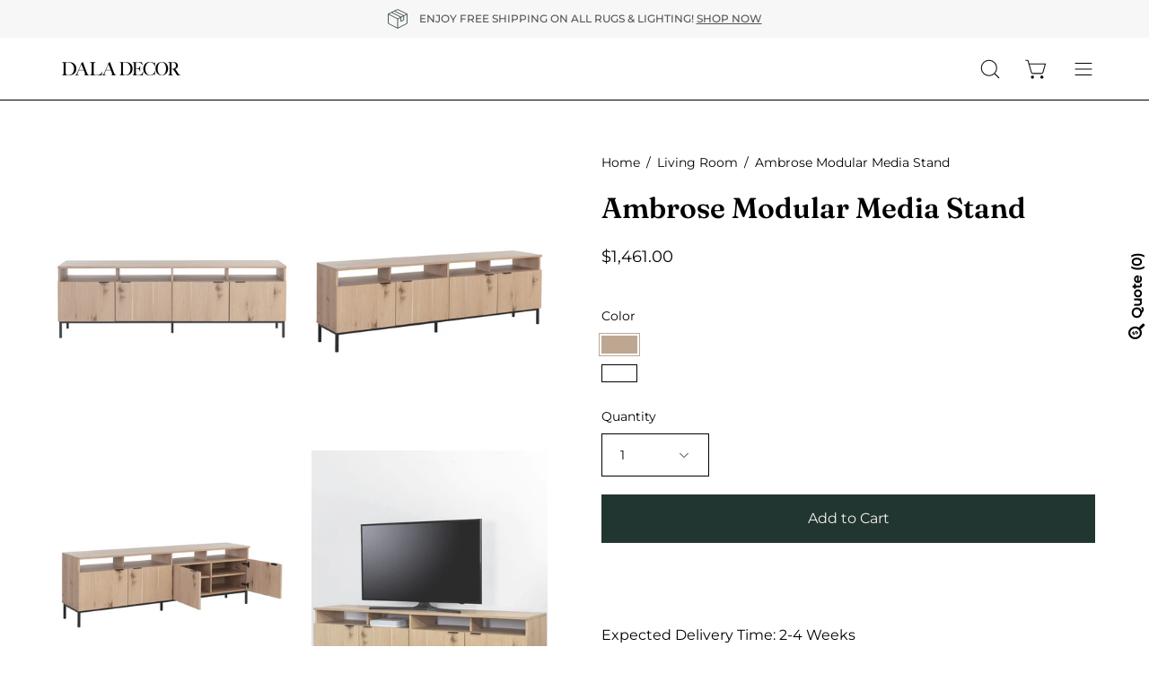

--- FILE ---
content_type: text/html; charset=utf-8
request_url: https://www.daladecor.com/recommendations/products?section_id=template--16127480397926__related&limit=6&product_id=6743889707110
body_size: 4180
content:
<div id="shopify-section-template--16127480397926__related" class="shopify-section"><style data-shopify>#RelatedProducts--template--16127480397926__related {
    --PT: 44px;
    --PB: 44px;
  }</style><section
  id="RelatedProducts--template--16127480397926__related"
  data-section-type="related-products"
  data-section-id="template--16127480397926__related"
  data-product-id="6743889707110"
  data-limit="6"
  data-columns="3">

  <div class="related-products section-padding" data-related-products><div class="wrapper"><div class="section__header featured-collection__top">
              <h2 class="section__heading h3"
                
                  data-aos="fade-up"
                  data-aos-delay="150"
                  data-aos-anchor="#RelatedProducts--template--16127480397926__related">You May Also Like</h2></div><div class="carousel__container">
            <div class="carousel carousel--inactive carousel--mobile"
              data-slider
              data-slider-id="slider--template--16127480397926__related"><div class="product-grid-item  carousel__item one-third mobile--one-whole grid-item--tablet-even"
   data-slide
  data-product-block
  data-product-id="4975287435366">
  <div class="product-grid-item__inner"><div class="product-grid-item__image" data-product-media-container><div class="product__media__outer">
        <div class="product__media__inner">
          <div class="product__media__container product__media__container--landscape" style="--aspect-ratio: 1.25;">
            <a class="product__media__holder"
              href="/products/ambrose-modular-bookcase-small?pr_prod_strat=e5_desc&pr_rec_id=50f4b9cad&pr_rec_pid=4975287435366&pr_ref_pid=6743889707110&pr_seq=uniform"
              aria-label="Ambrose Modular Bookcase - Small"
              data-grid-link
              
                data-aos="zoom-out"
                data-aos-easing="ease"
                data-aos-duration="1000"
                
                  data-aos-anchor="#RelatedProducts--template--16127480397926__related"
                
                data-aos-delay="0"
              
               ><div class="product__media__image product__media__image--hover-slide-in lazy-image" style="background-image: url(//www.daladecor.com/cdn/shop/products/107645_1x1.jpg?v=1606212876);" data-product-media-featured>
<div class="background-size-cover lazyload product__media product__media--featured-visible"
      style="background-position: center center;"
      role="img"
      aria-label="Ambrose Modular Bookcase - Small - Champagne Gold - Cream (4975287435366)"
      data-bgset="//www.daladecor.com/cdn/shop/products/107645.jpg?v=1606212876&width=180 180w 144h,
  //www.daladecor.com/cdn/shop/products/107645.jpg?v=1606212876&width=360 360w 288h,
  //www.daladecor.com/cdn/shop/products/107645.jpg?v=1606212876&width=540 540w 432h,
  //www.daladecor.com/cdn/shop/products/107645.jpg?v=1606212876&width=720 720w 576h,
  //www.daladecor.com/cdn/shop/products/107645.jpg?v=1606212876&width=900 900w 720h,
  
  
  
  
  
  
  
  
  
  
  
  
  
  //www.daladecor.com/cdn/shop/products/107645.jpg?v=1606212876&width=1000
  1000w 800h"
      
        data-aspectratio="1.25"
        data-sizes="auto"
      
      data-product-image
                    data-grid-image=""
                    data-grid-image-target=""
                    data-grid-image-target-default="">
    </div>

    <noscript>
      <div class="no-js-image product__media product__media--featured-visible"
        ><img src="//www.daladecor.com/cdn/shop/products/107645.jpg?v=1606212876&amp;width=1000" alt="Ambrose Modular Bookcase - Small - Champagne Gold - Cream (4975287435366)" srcset="//www.daladecor.com/cdn/shop/products/107645.jpg?v=1606212876&amp;width=352 352w, //www.daladecor.com/cdn/shop/products/107645.jpg?v=1606212876&amp;width=832 832w, //www.daladecor.com/cdn/shop/products/107645.jpg?v=1606212876&amp;width=1000 1000w" width="1000" height="800" class="img-object-cover"></div>
    </noscript><span class="visually-hidden">Ambrose Modular Bookcase - Small - Champagne Gold - Cream (4975287435366)</span>
                </div><div class="product__media__hover product__media__hover--slide-in lazy-image"
                  style="background-image: url(//www.daladecor.com/cdn/shop/products/107645_1_1x1.jpg?v=1606212876);"
                  >
<div class="background-size-cover lazyload product__media__hover-img product__media__hover-img--visible product__media"
      style="background-position: center center;"
      role="img"
      aria-label="Ambrose Modular Bookcase - Small - Champagne Gold - Cream (4975287435366)"
      data-bgset="//www.daladecor.com/cdn/shop/products/107645_1.jpg?v=1606212876&width=180 180w 144h,
  //www.daladecor.com/cdn/shop/products/107645_1.jpg?v=1606212876&width=360 360w 288h,
  //www.daladecor.com/cdn/shop/products/107645_1.jpg?v=1606212876&width=540 540w 432h,
  //www.daladecor.com/cdn/shop/products/107645_1.jpg?v=1606212876&width=720 720w 576h,
  //www.daladecor.com/cdn/shop/products/107645_1.jpg?v=1606212876&width=900 900w 720h,
  
  
  
  
  
  
  
  
  
  
  
  
  
  //www.daladecor.com/cdn/shop/products/107645_1.jpg?v=1606212876&width=1000
  1000w 800h"
      
        data-aspectratio="1.25"
        data-sizes="auto"
      
      data-product-image-hover>
    </div>

    <noscript>
      <div class="no-js-image product__media__hover-img product__media__hover-img--visible product__media"
        ><img src="//www.daladecor.com/cdn/shop/products/107645_1.jpg?v=1606212876&amp;width=1000" alt="Ambrose Modular Bookcase - Small - Champagne Gold - Cream (4975287435366)" srcset="//www.daladecor.com/cdn/shop/products/107645_1.jpg?v=1606212876&amp;width=352 352w, //www.daladecor.com/cdn/shop/products/107645_1.jpg?v=1606212876&amp;width=832 832w, //www.daladecor.com/cdn/shop/products/107645_1.jpg?v=1606212876&amp;width=1000 1000w" width="1000" height="800" class="img-object-cover"></div>
    </noscript><noscript>
                    <div class="product__media__hover-img product__media" style="background-image: url(//www.daladecor.com/cdn/shop/products/107645_1_600x.jpg?v=1606212876)"></div>
                  </noscript>
                </div></a>
</div>
        </div>
            

<div class="ify-hide ify-quote-group ify-quote-group-4975287435366" data-targetid="4975287435366" data-targethandle="ambrose-modular-bookcase-small">
<button type="button" class="storeify-quote-btn-trigger-popup btn button button--primary ify-button-code" data-product="ambrose-modular-bookcase-small">Add to Quote</button>

<script id="ify_script_item_4975287435366">
    var storeifyRequestaquote = storeifyRequestaquote || {};
    storeifyRequestaquote.productdata = storeifyRequestaquote.productdata || {};
    storeifyRequestaquote.productdata['4975287435366'] = {"id":4975287435366,"title":"Ambrose Modular Bookcase - Small","handle":"ambrose-modular-bookcase-small","available":true,"vendor":"Sunpan","type":"Bookcase","tags":["bookcase"],"price":191000};
    storeifyRequestaquote.collections = storeifyRequestaquote.collections || {};
    storeifyRequestaquote.collections['4975287435366'] = [276409712742];
</script>
</div>
      </div>
    </div><div class="product-grid-item__info"
      
        data-aos="fade"
        
          data-aos-anchor="#RelatedProducts--template--16127480397926__related"
        
        data-aos-delay="0"
      >
        <a class="product-grid-item__title" href="/products/ambrose-modular-bookcase-small?pr_prod_strat=e5_desc&pr_rec_id=50f4b9cad&pr_rec_pid=4975287435366&pr_ref_pid=6743889707110&pr_seq=uniform" aria-label="Ambrose Modular Bookcase - Small" data-grid-link>Ambrose Modular Bookcase - Small</a>
<a class="product-grid-item__price ify-item-price price" href="/products/ambrose-modular-bookcase-small?pr_prod_strat=e5_desc&pr_rec_id=50f4b9cad&pr_rec_pid=4975287435366&pr_ref_pid=6743889707110&pr_seq=uniform" data-grid-link>$1,910.00</a>
</div>
  </div>


<div class="ify-hide ify-quote-group ify-quote-group-4975287435366" data-targetid="4975287435366" data-targethandle="ambrose-modular-bookcase-small">
<button type="button" class="storeify-quote-btn-trigger-popup btn button button--primary ify-button-code" data-product="ambrose-modular-bookcase-small">Add to Quote</button>

<script id="ify_script_item_4975287435366">
    var storeifyRequestaquote = storeifyRequestaquote || {};
    storeifyRequestaquote.productdata = storeifyRequestaquote.productdata || {};
    storeifyRequestaquote.productdata['4975287435366'] = {"id":4975287435366,"title":"Ambrose Modular Bookcase - Small","handle":"ambrose-modular-bookcase-small","available":true,"vendor":"Sunpan","type":"Bookcase","tags":["bookcase"],"price":191000};
    storeifyRequestaquote.collections = storeifyRequestaquote.collections || {};
    storeifyRequestaquote.collections['4975287435366'] = [276409712742];
</script>
</div>
<!-- "snippets/preorder-now-collection-item.liquid" was not rendered, the associated app was uninstalled --></div>
<div class="product-grid-item  carousel__item one-third mobile--one-whole grid-item--tablet-even"
   data-slide
  data-product-block
  data-product-id="4975287468134">
  <div class="product-grid-item__inner"><div class="product-grid-item__image" data-product-media-container><div class="product__media__outer">
        <div class="product__media__inner">
          <div class="product__media__container product__media__container--landscape" style="--aspect-ratio: 1.25;">
            <a class="product__media__holder"
              href="/products/ambrose-modular-bookcase-large?pr_prod_strat=e5_desc&pr_rec_id=50f4b9cad&pr_rec_pid=4975287468134&pr_ref_pid=6743889707110&pr_seq=uniform"
              aria-label="Ambrose Modular Bookcase - Large"
              data-grid-link
              
                data-aos="zoom-out"
                data-aos-easing="ease"
                data-aos-duration="1000"
                
                  data-aos-anchor="#RelatedProducts--template--16127480397926__related"
                
                data-aos-delay="150"
              
               ><div class="product__media__image product__media__image--hover-slide-in lazy-image" style="background-image: url(//www.daladecor.com/cdn/shop/products/107644_1x1.jpg?v=1606212880);" data-product-media-featured>
<div class="background-size-cover lazyload product__media product__media--featured-visible"
      style="background-position: center center;"
      role="img"
      aria-label="Ambrose Modular Bookcase - Large - Champagne Gold - Cream (4975287468134)"
      data-bgset="//www.daladecor.com/cdn/shop/products/107644.jpg?v=1606212880&width=180 180w 144h,
  //www.daladecor.com/cdn/shop/products/107644.jpg?v=1606212880&width=360 360w 288h,
  //www.daladecor.com/cdn/shop/products/107644.jpg?v=1606212880&width=540 540w 432h,
  //www.daladecor.com/cdn/shop/products/107644.jpg?v=1606212880&width=720 720w 576h,
  //www.daladecor.com/cdn/shop/products/107644.jpg?v=1606212880&width=900 900w 720h,
  
  
  
  
  
  
  
  
  
  
  
  
  
  //www.daladecor.com/cdn/shop/products/107644.jpg?v=1606212880&width=1000
  1000w 800h"
      
        data-aspectratio="1.25"
        data-sizes="auto"
      
      data-product-image
                    data-grid-image=""
                    data-grid-image-target=""
                    data-grid-image-target-default="">
    </div>

    <noscript>
      <div class="no-js-image product__media product__media--featured-visible"
        ><img src="//www.daladecor.com/cdn/shop/products/107644.jpg?v=1606212880&amp;width=1000" alt="Ambrose Modular Bookcase - Large - Champagne Gold - Cream (4975287468134)" srcset="//www.daladecor.com/cdn/shop/products/107644.jpg?v=1606212880&amp;width=352 352w, //www.daladecor.com/cdn/shop/products/107644.jpg?v=1606212880&amp;width=832 832w, //www.daladecor.com/cdn/shop/products/107644.jpg?v=1606212880&amp;width=1000 1000w" width="1000" height="800" class="img-object-cover"></div>
    </noscript><span class="visually-hidden">Ambrose Modular Bookcase - Large - Champagne Gold - Cream (4975287468134)</span>
                </div><div class="product__media__hover product__media__hover--slide-in lazy-image"
                  style="background-image: url(//www.daladecor.com/cdn/shop/products/107644_2_1x1.jpg?v=1710266705);"
                  >
<div class="background-size-cover lazyload product__media__hover-img product__media__hover-img--visible product__media"
      style="background-position: center center;"
      role="img"
      aria-label="Ambrose Modular Bookcase - Large - Champagne Gold - Cream (4975287468134)"
      data-bgset="//www.daladecor.com/cdn/shop/products/107644_2.jpg?v=1710266705&width=180 180w 144h,
  //www.daladecor.com/cdn/shop/products/107644_2.jpg?v=1710266705&width=360 360w 288h,
  //www.daladecor.com/cdn/shop/products/107644_2.jpg?v=1710266705&width=540 540w 432h,
  //www.daladecor.com/cdn/shop/products/107644_2.jpg?v=1710266705&width=720 720w 576h,
  //www.daladecor.com/cdn/shop/products/107644_2.jpg?v=1710266705&width=900 900w 720h,
  
  
  
  
  
  
  
  
  
  
  
  
  
  //www.daladecor.com/cdn/shop/products/107644_2.jpg?v=1710266705&width=1000
  1000w 800h"
      
        data-aspectratio="1.25"
        data-sizes="auto"
      
      data-product-image-hover>
    </div>

    <noscript>
      <div class="no-js-image product__media__hover-img product__media__hover-img--visible product__media"
        ><img src="//www.daladecor.com/cdn/shop/products/107644_2.jpg?v=1710266705&amp;width=1000" alt="Ambrose Modular Bookcase - Large - Champagne Gold - Cream (4975287468134)" srcset="//www.daladecor.com/cdn/shop/products/107644_2.jpg?v=1710266705&amp;width=352 352w, //www.daladecor.com/cdn/shop/products/107644_2.jpg?v=1710266705&amp;width=832 832w, //www.daladecor.com/cdn/shop/products/107644_2.jpg?v=1710266705&amp;width=1000 1000w" width="1000" height="800" class="img-object-cover"></div>
    </noscript><noscript>
                    <div class="product__media__hover-img product__media" style="background-image: url(//www.daladecor.com/cdn/shop/products/107644_2_600x.jpg?v=1710266705)"></div>
                  </noscript>
                </div></a>
</div>
        </div>
            

<div class="ify-hide ify-quote-group ify-quote-group-4975287468134" data-targetid="4975287468134" data-targethandle="ambrose-modular-bookcase-large">
<button type="button" class="storeify-quote-btn-trigger-popup btn button button--primary ify-button-code" data-product="ambrose-modular-bookcase-large">Add to Quote</button>

<script id="ify_script_item_4975287468134">
    var storeifyRequestaquote = storeifyRequestaquote || {};
    storeifyRequestaquote.productdata = storeifyRequestaquote.productdata || {};
    storeifyRequestaquote.productdata['4975287468134'] = {"id":4975287468134,"title":"Ambrose Modular Bookcase - Large","handle":"ambrose-modular-bookcase-large","available":true,"vendor":"Sunpan","type":"Bookcase","tags":["bookcase"],"price":281000};
    storeifyRequestaquote.collections = storeifyRequestaquote.collections || {};
    storeifyRequestaquote.collections['4975287468134'] = [276409712742];
</script>
</div>
      </div>
    </div><div class="product-grid-item__info"
      
        data-aos="fade"
        
          data-aos-anchor="#RelatedProducts--template--16127480397926__related"
        
        data-aos-delay="150"
      >
        <a class="product-grid-item__title" href="/products/ambrose-modular-bookcase-large?pr_prod_strat=e5_desc&pr_rec_id=50f4b9cad&pr_rec_pid=4975287468134&pr_ref_pid=6743889707110&pr_seq=uniform" aria-label="Ambrose Modular Bookcase - Large" data-grid-link>Ambrose Modular Bookcase - Large</a>
<a class="product-grid-item__price ify-item-price price" href="/products/ambrose-modular-bookcase-large?pr_prod_strat=e5_desc&pr_rec_id=50f4b9cad&pr_rec_pid=4975287468134&pr_ref_pid=6743889707110&pr_seq=uniform" data-grid-link>$2,810.00</a>
</div>
  </div>


<div class="ify-hide ify-quote-group ify-quote-group-4975287468134" data-targetid="4975287468134" data-targethandle="ambrose-modular-bookcase-large">
<button type="button" class="storeify-quote-btn-trigger-popup btn button button--primary ify-button-code" data-product="ambrose-modular-bookcase-large">Add to Quote</button>

<script id="ify_script_item_4975287468134">
    var storeifyRequestaquote = storeifyRequestaquote || {};
    storeifyRequestaquote.productdata = storeifyRequestaquote.productdata || {};
    storeifyRequestaquote.productdata['4975287468134'] = {"id":4975287468134,"title":"Ambrose Modular Bookcase - Large","handle":"ambrose-modular-bookcase-large","available":true,"vendor":"Sunpan","type":"Bookcase","tags":["bookcase"],"price":281000};
    storeifyRequestaquote.collections = storeifyRequestaquote.collections || {};
    storeifyRequestaquote.collections['4975287468134'] = [276409712742];
</script>
</div>
<!-- "snippets/preorder-now-collection-item.liquid" was not rendered, the associated app was uninstalled --></div>
<div class="product-grid-item  carousel__item one-third mobile--one-whole grid-item--tablet-even"
   data-slide
  data-product-block
  data-product-id="4975284682854">
  <div class="product-grid-item__inner"><div class="product-grid-item__image" data-product-media-container><div class="product__media__outer">
        <div class="product__media__inner">
          <div class="product__media__container product__media__container--portrait" style="--aspect-ratio: 0.8571428571428571;">
            <a class="product__media__holder"
              href="/products/ambrose-modular-wall-desk?pr_prod_strat=e5_desc&pr_rec_id=50f4b9cad&pr_rec_pid=4975284682854&pr_ref_pid=6743889707110&pr_seq=uniform"
              aria-label="Ambrose Modular Wall Desk"
              data-grid-link
              
                data-aos="zoom-out"
                data-aos-easing="ease"
                data-aos-duration="1000"
                
                  data-aos-anchor="#RelatedProducts--template--16127480397926__related"
                
                data-aos-delay="300"
              
               ><div class="product__media__image product__media__image--hover-slide-in lazy-image" style="background-image: url(//www.daladecor.com/cdn/shop/files/ProductPhotos-2023-06-02T152648.652_1x1.png?v=1685734151);" data-product-media-featured>
<div class="background-size-cover lazyload product__media product__media--featured-visible"
      style="background-position: center center;"
      role="img"
      aria-label=""
      data-bgset="//www.daladecor.com/cdn/shop/files/ProductPhotos-2023-06-02T152648.652.png?v=1685734151&width=180 180w 210h,
  //www.daladecor.com/cdn/shop/files/ProductPhotos-2023-06-02T152648.652.png?v=1685734151&width=360 360w 420h,
  //www.daladecor.com/cdn/shop/files/ProductPhotos-2023-06-02T152648.652.png?v=1685734151&width=540 540w 630h,
  //www.daladecor.com/cdn/shop/files/ProductPhotos-2023-06-02T152648.652.png?v=1685734151&width=720 720w 840h,
  //www.daladecor.com/cdn/shop/files/ProductPhotos-2023-06-02T152648.652.png?v=1685734151&width=900 900w 1050h,
  //www.daladecor.com/cdn/shop/files/ProductPhotos-2023-06-02T152648.652.png?v=1685734151&width=1080 1080w 1260h,
  
  
  
  
  
  
  
  
  
  
  
  
  //www.daladecor.com/cdn/shop/files/ProductPhotos-2023-06-02T152648.652.png?v=1685734151&width=1200
  1200w 1400h"
      
        data-aspectratio="0.8571428571428571"
        data-sizes="auto"
      
      data-product-image
                    data-grid-image=""
                    data-grid-image-target=""
                    data-grid-image-target-default="">
    </div>

    <noscript>
      <div class="no-js-image product__media product__media--featured-visible"
        ><img src="//www.daladecor.com/cdn/shop/files/ProductPhotos-2023-06-02T152648.652.png?v=1685734151&amp;width=1200" alt="" srcset="//www.daladecor.com/cdn/shop/files/ProductPhotos-2023-06-02T152648.652.png?v=1685734151&amp;width=352 352w, //www.daladecor.com/cdn/shop/files/ProductPhotos-2023-06-02T152648.652.png?v=1685734151&amp;width=832 832w, //www.daladecor.com/cdn/shop/files/ProductPhotos-2023-06-02T152648.652.png?v=1685734151&amp;width=1200 1200w" width="1200" height="1400" class="img-object-cover"></div>
    </noscript>
<div class="background-size-cover lazyload product__media product__media--featured-secondary"
      style="background-position: center center;"
      role="img"
      aria-label=""
      data-bgset="//www.daladecor.com/cdn/shop/files/ProductPhotos-2023-06-02T152648.652.png?v=1685734151&width=180 180w 210h,
  //www.daladecor.com/cdn/shop/files/ProductPhotos-2023-06-02T152648.652.png?v=1685734151&width=360 360w 420h,
  //www.daladecor.com/cdn/shop/files/ProductPhotos-2023-06-02T152648.652.png?v=1685734151&width=540 540w 630h,
  //www.daladecor.com/cdn/shop/files/ProductPhotos-2023-06-02T152648.652.png?v=1685734151&width=720 720w 840h,
  //www.daladecor.com/cdn/shop/files/ProductPhotos-2023-06-02T152648.652.png?v=1685734151&width=900 900w 1050h,
  //www.daladecor.com/cdn/shop/files/ProductPhotos-2023-06-02T152648.652.png?v=1685734151&width=1080 1080w 1260h,
  
  
  
  
  
  
  
  
  
  
  
  
  //www.daladecor.com/cdn/shop/files/ProductPhotos-2023-06-02T152648.652.png?v=1685734151&width=1200
  1200w 1400h"
      
        data-aspectratio="0.8571428571428571"
        data-sizes="auto"
      
      data-product-image-secondary>
    </div>

    <noscript>
      <div class="no-js-image product__media product__media--featured-secondary"
        ><img src="//www.daladecor.com/cdn/shop/files/ProductPhotos-2023-06-02T152648.652.png?v=1685734151&amp;width=1200" alt="" srcset="//www.daladecor.com/cdn/shop/files/ProductPhotos-2023-06-02T152648.652.png?v=1685734151&amp;width=352 352w, //www.daladecor.com/cdn/shop/files/ProductPhotos-2023-06-02T152648.652.png?v=1685734151&amp;width=832 832w, //www.daladecor.com/cdn/shop/files/ProductPhotos-2023-06-02T152648.652.png?v=1685734151&amp;width=1200 1200w" width="1200" height="1400" class="img-object-cover"></div>
    </noscript><span class="visually-hidden">Ambrose Modular Wall Desk</span>
                </div><div class="product__media__hover product__media__hover--slide-in lazy-image"
                  style="background-image: url(//www.daladecor.com/cdn/shop/files/2_f1d263c9-baae-4fe7-94ef-0c10639dfe67_1x1.png?v=1685734151);"
                   data-load-hovers>
<div class="background-size-cover lazyload product__media__hover-img product__media__hover-img--visible product__media"
      style="background-position: center center;"
      role="img"
      aria-label=""
      data-bgset="//www.daladecor.com/cdn/shop/files/2_f1d263c9-baae-4fe7-94ef-0c10639dfe67.png?v=1685734151&width=180 180w 210h,
  //www.daladecor.com/cdn/shop/files/2_f1d263c9-baae-4fe7-94ef-0c10639dfe67.png?v=1685734151&width=360 360w 420h,
  //www.daladecor.com/cdn/shop/files/2_f1d263c9-baae-4fe7-94ef-0c10639dfe67.png?v=1685734151&width=540 540w 630h,
  //www.daladecor.com/cdn/shop/files/2_f1d263c9-baae-4fe7-94ef-0c10639dfe67.png?v=1685734151&width=720 720w 840h,
  //www.daladecor.com/cdn/shop/files/2_f1d263c9-baae-4fe7-94ef-0c10639dfe67.png?v=1685734151&width=900 900w 1050h,
  //www.daladecor.com/cdn/shop/files/2_f1d263c9-baae-4fe7-94ef-0c10639dfe67.png?v=1685734151&width=1080 1080w 1260h,
  
  
  
  
  
  
  
  
  
  
  
  
  //www.daladecor.com/cdn/shop/files/2_f1d263c9-baae-4fe7-94ef-0c10639dfe67.png?v=1685734151&width=1200
  1200w 1400h"
      
        data-aspectratio="0.8571428571428571"
        data-sizes="auto"
      
      data-product-image-hover>
    </div>

    <noscript>
      <div class="no-js-image product__media__hover-img product__media__hover-img--visible product__media"
        ><img src="//www.daladecor.com/cdn/shop/files/2_f1d263c9-baae-4fe7-94ef-0c10639dfe67.png?v=1685734151&amp;width=1200" alt="" srcset="//www.daladecor.com/cdn/shop/files/2_f1d263c9-baae-4fe7-94ef-0c10639dfe67.png?v=1685734151&amp;width=352 352w, //www.daladecor.com/cdn/shop/files/2_f1d263c9-baae-4fe7-94ef-0c10639dfe67.png?v=1685734151&amp;width=832 832w, //www.daladecor.com/cdn/shop/files/2_f1d263c9-baae-4fe7-94ef-0c10639dfe67.png?v=1685734151&amp;width=1200 1200w" width="1200" height="1400" class="img-object-cover"></div>
    </noscript><template>
                      <div class="product__media-hovers">
<div class="background-size-cover lazyload product__media product__media__hover-img"
      style="background-position: center center;"
      role="img"
      aria-label=""
      data-bgset="//www.daladecor.com/cdn/shop/files/2_af9f6287-928b-4bbb-82ec-8b25c0ec5ee4.png?v=1685734151&width=180 180w 210h,
  //www.daladecor.com/cdn/shop/files/2_af9f6287-928b-4bbb-82ec-8b25c0ec5ee4.png?v=1685734151&width=360 360w 420h,
  //www.daladecor.com/cdn/shop/files/2_af9f6287-928b-4bbb-82ec-8b25c0ec5ee4.png?v=1685734151&width=540 540w 630h,
  //www.daladecor.com/cdn/shop/files/2_af9f6287-928b-4bbb-82ec-8b25c0ec5ee4.png?v=1685734151&width=720 720w 840h,
  //www.daladecor.com/cdn/shop/files/2_af9f6287-928b-4bbb-82ec-8b25c0ec5ee4.png?v=1685734151&width=900 900w 1050h,
  //www.daladecor.com/cdn/shop/files/2_af9f6287-928b-4bbb-82ec-8b25c0ec5ee4.png?v=1685734151&width=1080 1080w 1260h,
  
  
  
  
  
  
  
  
  
  
  
  
  //www.daladecor.com/cdn/shop/files/2_af9f6287-928b-4bbb-82ec-8b25c0ec5ee4.png?v=1685734151&width=1200
  1200w 1400h"
      
        data-aspectratio="0.8571428571428571"
        data-sizes="auto"
      
      data-variant-id="40155879866470"
                                data-product-image-hover>
    </div>

    <noscript>
      <div class="no-js-image product__media product__media__hover-img"
        ><img src="//www.daladecor.com/cdn/shop/files/2_af9f6287-928b-4bbb-82ec-8b25c0ec5ee4.png?v=1685734151&amp;width=1200" alt="" srcset="//www.daladecor.com/cdn/shop/files/2_af9f6287-928b-4bbb-82ec-8b25c0ec5ee4.png?v=1685734151&amp;width=352 352w, //www.daladecor.com/cdn/shop/files/2_af9f6287-928b-4bbb-82ec-8b25c0ec5ee4.png?v=1685734151&amp;width=832 832w, //www.daladecor.com/cdn/shop/files/2_af9f6287-928b-4bbb-82ec-8b25c0ec5ee4.png?v=1685734151&amp;width=1200 1200w" width="1200" height="1400" class="img-object-cover"></div>
    </noscript></div>
                    </template><noscript>
                    <div class="product__media__hover-img product__media" style="background-image: url(//www.daladecor.com/cdn/shop/files/2_f1d263c9-baae-4fe7-94ef-0c10639dfe67_600x.png?v=1685734151)"></div>
                  </noscript>
                </div></a>
</div>
        </div>
            

<div class="ify-hide ify-quote-group ify-quote-group-4975284682854" data-targetid="4975284682854" data-targethandle="ambrose-modular-wall-desk">
<button type="button" class="storeify-quote-btn-trigger-popup btn button button--primary ify-button-code" data-product="ambrose-modular-wall-desk">Add to Quote</button>

<script id="ify_script_item_4975284682854">
    var storeifyRequestaquote = storeifyRequestaquote || {};
    storeifyRequestaquote.productdata = storeifyRequestaquote.productdata || {};
    storeifyRequestaquote.productdata['4975284682854'] = {"id":4975284682854,"title":"Ambrose Modular Wall Desk","handle":"ambrose-modular-wall-desk","available":true,"vendor":"Sunpan","type":"Desk","tags":["Colour_Cream","Colour_Natural","Desk","desks","Furniture","home office","Material_Wood","Width_Under48\""],"price":292300};
    storeifyRequestaquote.collections = storeifyRequestaquote.collections || {};
    storeifyRequestaquote.collections['4975284682854'] = [83025592409,270342586470,83028639833];
</script>
</div>
      </div>
    </div><div class="product-grid-item__info"
      
        data-aos="fade"
        
          data-aos-anchor="#RelatedProducts--template--16127480397926__related"
        
        data-aos-delay="300"
      >
        <a class="product-grid-item__title" href="/products/ambrose-modular-wall-desk?pr_prod_strat=e5_desc&pr_rec_id=50f4b9cad&pr_rec_pid=4975284682854&pr_ref_pid=6743889707110&pr_seq=uniform" aria-label="Ambrose Modular Wall Desk" data-grid-link>Ambrose Modular Wall Desk</a>
<a class="product-grid-item__price ify-item-price price" href="/products/ambrose-modular-wall-desk?pr_prod_strat=e5_desc&pr_rec_id=50f4b9cad&pr_rec_pid=4975284682854&pr_ref_pid=6743889707110&pr_seq=uniform" data-grid-link>From $2,923.00</a>
<product-grid-item-swatch class="product-grid-item__swatch product-grid__swatch--rectangle"
          data-swatch-handle="ambrose-modular-wall-desk"
          data-swatch-label="Color"
          data-tooltip="Color"><div class="swatch__button" data-swatch-button data-value="Natural">
              <div id="4975284682854-40155879899238-natural"
                class="swatch__label"
                data-swatch="Natural"
                data-swatch-variant="40155879899238"
                data-swatch-image="//www.daladecor.com/cdn/shop/files/ProductPhotos-2023-06-02T152648.652.png?v=1685734151"
                data-swatch-image-id="21903515910246"
                data-swatch-index="0"
                data-tooltip="Natural">
              </div><a href="/products/ambrose-modular-wall-desk?pr_prod_strat=e5_desc&pr_rec_id=50f4b9cad&pr_rec_pid=4975284682854&pr_ref_pid=6743889707110&pr_seq=uniform?variant=40155879899238" data-swatch-variant="40155879899238"  class="swatch__link">Ambrose Modular Wall Desk - color variant: Natural</a>
            </div><div class="swatch__button" data-swatch-button data-value="Cream">
              <div id="4975284682854-40155879866470-cream"
                class="swatch__label"
                data-swatch="Cream"
                data-swatch-variant="40155879866470"
                data-swatch-image="//www.daladecor.com/cdn/shop/files/3_58515cb4-f86c-4199-bfd5-cc9a5b5c95e6.png?v=1685734151"
                data-swatch-image-id="21903516958822"
                data-swatch-index="1"
                data-tooltip="Cream">
              </div><a href="/products/ambrose-modular-wall-desk?pr_prod_strat=e5_desc&pr_rec_id=50f4b9cad&pr_rec_pid=4975284682854&pr_ref_pid=6743889707110&pr_seq=uniform?variant=40155879866470" data-swatch-variant="40155879866470"  class="swatch__link">Ambrose Modular Wall Desk - color variant: Cream</a>
            </div></product-grid-item-swatch></div>
  </div>


<div class="ify-hide ify-quote-group ify-quote-group-4975284682854" data-targetid="4975284682854" data-targethandle="ambrose-modular-wall-desk">
<button type="button" class="storeify-quote-btn-trigger-popup btn button button--primary ify-button-code" data-product="ambrose-modular-wall-desk">Add to Quote</button>

<script id="ify_script_item_4975284682854">
    var storeifyRequestaquote = storeifyRequestaquote || {};
    storeifyRequestaquote.productdata = storeifyRequestaquote.productdata || {};
    storeifyRequestaquote.productdata['4975284682854'] = {"id":4975284682854,"title":"Ambrose Modular Wall Desk","handle":"ambrose-modular-wall-desk","available":true,"vendor":"Sunpan","type":"Desk","tags":["Colour_Cream","Colour_Natural","Desk","desks","Furniture","home office","Material_Wood","Width_Under48\""],"price":292300};
    storeifyRequestaquote.collections = storeifyRequestaquote.collections || {};
    storeifyRequestaquote.collections['4975284682854'] = [83025592409,270342586470,83028639833];
</script>
</div>
<!-- "snippets/preorder-now-collection-item.liquid" was not rendered, the associated app was uninstalled --></div>
<div class="product-grid-item  carousel__item one-third mobile--one-whole grid-item--tablet-even"
   data-slide
  data-product-block
  data-product-id="7008741916774">
  <div class="product-grid-item__inner"><div class="product-grid-item__image" data-product-media-container><div class="product__media__outer">
        <div class="product__media__inner">
          <div class="product__media__container product__media__container--portrait" style="--aspect-ratio: 0.8571428571428571;">
            <a class="product__media__holder"
              href="/products/sanderling-display-cabinet?pr_prod_strat=e5_desc&pr_rec_id=50f4b9cad&pr_rec_pid=7008741916774&pr_ref_pid=6743889707110&pr_seq=uniform"
              aria-label="Sanderling Display Cabinet"
              data-grid-link
              
                data-aos="zoom-out"
                data-aos-easing="ease"
                data-aos-duration="1000"
                
                  data-aos-anchor="#RelatedProducts--template--16127480397926__related"
                
                data-aos-delay="450"
              
               ><div class="product__media__image product__media__image--hover-slide-in lazy-image" style="background-image: url(//www.daladecor.com/cdn/shop/files/5_c2c1749f-a37a-4644-a9a2-e7599f69857f_1x1.png?v=1708116817);" data-product-media-featured>
<div class="background-size-cover lazyload product__media product__media--featured-visible"
      style="background-position: center center;"
      role="img"
      aria-label=""
      data-bgset="//www.daladecor.com/cdn/shop/files/5_c2c1749f-a37a-4644-a9a2-e7599f69857f.png?v=1708116817&width=180 180w 210h,
  //www.daladecor.com/cdn/shop/files/5_c2c1749f-a37a-4644-a9a2-e7599f69857f.png?v=1708116817&width=360 360w 420h,
  //www.daladecor.com/cdn/shop/files/5_c2c1749f-a37a-4644-a9a2-e7599f69857f.png?v=1708116817&width=540 540w 630h,
  //www.daladecor.com/cdn/shop/files/5_c2c1749f-a37a-4644-a9a2-e7599f69857f.png?v=1708116817&width=720 720w 840h,
  //www.daladecor.com/cdn/shop/files/5_c2c1749f-a37a-4644-a9a2-e7599f69857f.png?v=1708116817&width=900 900w 1050h,
  //www.daladecor.com/cdn/shop/files/5_c2c1749f-a37a-4644-a9a2-e7599f69857f.png?v=1708116817&width=1080 1080w 1260h,
  
  
  
  
  
  
  
  
  
  
  
  
  //www.daladecor.com/cdn/shop/files/5_c2c1749f-a37a-4644-a9a2-e7599f69857f.png?v=1708116817&width=1200
  1200w 1400h"
      
        data-aspectratio="0.8571428571428571"
        data-sizes="auto"
      
      data-product-image
                    data-grid-image=""
                    data-grid-image-target=""
                    data-grid-image-target-default="">
    </div>

    <noscript>
      <div class="no-js-image product__media product__media--featured-visible"
        ><img src="//www.daladecor.com/cdn/shop/files/5_c2c1749f-a37a-4644-a9a2-e7599f69857f.png?v=1708116817&amp;width=1200" alt="" srcset="//www.daladecor.com/cdn/shop/files/5_c2c1749f-a37a-4644-a9a2-e7599f69857f.png?v=1708116817&amp;width=352 352w, //www.daladecor.com/cdn/shop/files/5_c2c1749f-a37a-4644-a9a2-e7599f69857f.png?v=1708116817&amp;width=832 832w, //www.daladecor.com/cdn/shop/files/5_c2c1749f-a37a-4644-a9a2-e7599f69857f.png?v=1708116817&amp;width=1200 1200w" width="1200" height="1400" class="img-object-cover"></div>
    </noscript><span class="visually-hidden">Sanderling Display Cabinet</span>
                </div><div class="product__media__hover product__media__hover--slide-in lazy-image"
                  style="background-image: url(//www.daladecor.com/cdn/shop/files/7_25ad22a8-24d9-4daa-b7a7-1574fcf6c88d_1x1.png?v=1708116817);"
                  >
<div class="background-size-cover lazyload product__media__hover-img product__media__hover-img--visible product__media"
      style="background-position: center center;"
      role="img"
      aria-label=""
      data-bgset="//www.daladecor.com/cdn/shop/files/7_25ad22a8-24d9-4daa-b7a7-1574fcf6c88d.png?v=1708116817&width=180 180w 210h,
  //www.daladecor.com/cdn/shop/files/7_25ad22a8-24d9-4daa-b7a7-1574fcf6c88d.png?v=1708116817&width=360 360w 420h,
  //www.daladecor.com/cdn/shop/files/7_25ad22a8-24d9-4daa-b7a7-1574fcf6c88d.png?v=1708116817&width=540 540w 630h,
  //www.daladecor.com/cdn/shop/files/7_25ad22a8-24d9-4daa-b7a7-1574fcf6c88d.png?v=1708116817&width=720 720w 840h,
  //www.daladecor.com/cdn/shop/files/7_25ad22a8-24d9-4daa-b7a7-1574fcf6c88d.png?v=1708116817&width=900 900w 1050h,
  //www.daladecor.com/cdn/shop/files/7_25ad22a8-24d9-4daa-b7a7-1574fcf6c88d.png?v=1708116817&width=1080 1080w 1260h,
  
  
  
  
  
  
  
  
  
  
  
  
  //www.daladecor.com/cdn/shop/files/7_25ad22a8-24d9-4daa-b7a7-1574fcf6c88d.png?v=1708116817&width=1200
  1200w 1400h"
      
        data-aspectratio="0.8571428571428571"
        data-sizes="auto"
      
      data-product-image-hover>
    </div>

    <noscript>
      <div class="no-js-image product__media__hover-img product__media__hover-img--visible product__media"
        ><img src="//www.daladecor.com/cdn/shop/files/7_25ad22a8-24d9-4daa-b7a7-1574fcf6c88d.png?v=1708116817&amp;width=1200" alt="" srcset="//www.daladecor.com/cdn/shop/files/7_25ad22a8-24d9-4daa-b7a7-1574fcf6c88d.png?v=1708116817&amp;width=352 352w, //www.daladecor.com/cdn/shop/files/7_25ad22a8-24d9-4daa-b7a7-1574fcf6c88d.png?v=1708116817&amp;width=832 832w, //www.daladecor.com/cdn/shop/files/7_25ad22a8-24d9-4daa-b7a7-1574fcf6c88d.png?v=1708116817&amp;width=1200 1200w" width="1200" height="1400" class="img-object-cover"></div>
    </noscript><noscript>
                    <div class="product__media__hover-img product__media" style="background-image: url(//www.daladecor.com/cdn/shop/files/7_25ad22a8-24d9-4daa-b7a7-1574fcf6c88d_600x.png?v=1708116817)"></div>
                  </noscript>
                </div></a>
</div>
        </div>
            

<div class="ify-hide ify-quote-group ify-quote-group-7008741916774" data-targetid="7008741916774" data-targethandle="sanderling-display-cabinet">
<button type="button" class="storeify-quote-btn-trigger-popup btn button button--primary ify-button-code" data-product="sanderling-display-cabinet">Add to Quote</button>

<script id="ify_script_item_7008741916774">
    var storeifyRequestaquote = storeifyRequestaquote || {};
    storeifyRequestaquote.productdata = storeifyRequestaquote.productdata || {};
    storeifyRequestaquote.productdata['7008741916774'] = {"id":7008741916774,"title":"Sanderling Display Cabinet","handle":"sanderling-display-cabinet","available":true,"vendor":"Hooker Furniture","type":"Cabinet","tags":["Cabinets","Colour_Grey","dining room","Furniture","Material_Glass","Material_Oak Veneer","Material_Resin","new arrivals winter","Under 4000","Width_Under48\""],"price":383700};
    storeifyRequestaquote.collections = storeifyRequestaquote.collections || {};
    storeifyRequestaquote.collections['7008741916774'] = [276801716326,92605546585];
</script>
</div>
      </div>
    </div><div class="product-grid-item__info"
      
        data-aos="fade"
        
          data-aos-anchor="#RelatedProducts--template--16127480397926__related"
        
        data-aos-delay="450"
      >
        <a class="product-grid-item__title" href="/products/sanderling-display-cabinet?pr_prod_strat=e5_desc&pr_rec_id=50f4b9cad&pr_rec_pid=7008741916774&pr_ref_pid=6743889707110&pr_seq=uniform" aria-label="Sanderling Display Cabinet" data-grid-link>Sanderling Display Cabinet</a>
<a class="product-grid-item__price ify-item-price price" href="/products/sanderling-display-cabinet?pr_prod_strat=e5_desc&pr_rec_id=50f4b9cad&pr_rec_pid=7008741916774&pr_ref_pid=6743889707110&pr_seq=uniform" data-grid-link>$3,837.00</a>
</div>
  </div>


<div class="ify-hide ify-quote-group ify-quote-group-7008741916774" data-targetid="7008741916774" data-targethandle="sanderling-display-cabinet">
<button type="button" class="storeify-quote-btn-trigger-popup btn button button--primary ify-button-code" data-product="sanderling-display-cabinet">Add to Quote</button>

<script id="ify_script_item_7008741916774">
    var storeifyRequestaquote = storeifyRequestaquote || {};
    storeifyRequestaquote.productdata = storeifyRequestaquote.productdata || {};
    storeifyRequestaquote.productdata['7008741916774'] = {"id":7008741916774,"title":"Sanderling Display Cabinet","handle":"sanderling-display-cabinet","available":true,"vendor":"Hooker Furniture","type":"Cabinet","tags":["Cabinets","Colour_Grey","dining room","Furniture","Material_Glass","Material_Oak Veneer","Material_Resin","new arrivals winter","Under 4000","Width_Under48\""],"price":383700};
    storeifyRequestaquote.collections = storeifyRequestaquote.collections || {};
    storeifyRequestaquote.collections['7008741916774'] = [276801716326,92605546585];
</script>
</div>
<!-- "snippets/preorder-now-collection-item.liquid" was not rendered, the associated app was uninstalled --></div>
<div class="product-grid-item  carousel__item one-third mobile--one-whole grid-item--tablet-even"
   data-slide
  data-product-block
  data-product-id="6950870614118">
  <div class="product-grid-item__inner"><div class="product-grid-item__image" data-product-media-container><div class="product__media__outer">
        <div class="product__media__inner">
          <div class="product__media__container product__media__container--portrait" style="--aspect-ratio: 0.8571428571428571;">
            <a class="product__media__holder"
              href="/products/irondale-modular-desk?pr_prod_strat=e5_desc&pr_rec_id=50f4b9cad&pr_rec_pid=6950870614118&pr_ref_pid=6743889707110&pr_seq=uniform"
              aria-label="Irondale Modular Desk"
              data-grid-link
              
                data-aos="zoom-out"
                data-aos-easing="ease"
                data-aos-duration="1000"
                
                  data-aos-anchor="#RelatedProducts--template--16127480397926__related"
                
                data-aos-delay="600"
              
               ><div class="product__media__image product__media__image--hover-slide-in lazy-image" style="background-image: url(//www.daladecor.com/cdn/shop/files/1_86215d26-d755-4fe0-8a41-615bce4c5796_1x1.png?v=1704456999);" data-product-media-featured>
<div class="background-size-cover lazyload product__media product__media--featured-visible"
      style="background-position: center center;"
      role="img"
      aria-label=""
      data-bgset="//www.daladecor.com/cdn/shop/files/1_86215d26-d755-4fe0-8a41-615bce4c5796.png?v=1704456999&width=180 180w 210h,
  //www.daladecor.com/cdn/shop/files/1_86215d26-d755-4fe0-8a41-615bce4c5796.png?v=1704456999&width=360 360w 420h,
  //www.daladecor.com/cdn/shop/files/1_86215d26-d755-4fe0-8a41-615bce4c5796.png?v=1704456999&width=540 540w 630h,
  //www.daladecor.com/cdn/shop/files/1_86215d26-d755-4fe0-8a41-615bce4c5796.png?v=1704456999&width=720 720w 840h,
  //www.daladecor.com/cdn/shop/files/1_86215d26-d755-4fe0-8a41-615bce4c5796.png?v=1704456999&width=900 900w 1050h,
  //www.daladecor.com/cdn/shop/files/1_86215d26-d755-4fe0-8a41-615bce4c5796.png?v=1704456999&width=1080 1080w 1260h,
  
  
  
  
  
  
  
  
  
  
  
  
  //www.daladecor.com/cdn/shop/files/1_86215d26-d755-4fe0-8a41-615bce4c5796.png?v=1704456999&width=1200
  1200w 1400h"
      
        data-aspectratio="0.8571428571428571"
        data-sizes="auto"
      
      data-product-image
                    data-grid-image=""
                    data-grid-image-target=""
                    data-grid-image-target-default="">
    </div>

    <noscript>
      <div class="no-js-image product__media product__media--featured-visible"
        ><img src="//www.daladecor.com/cdn/shop/files/1_86215d26-d755-4fe0-8a41-615bce4c5796.png?v=1704456999&amp;width=1200" alt="" srcset="//www.daladecor.com/cdn/shop/files/1_86215d26-d755-4fe0-8a41-615bce4c5796.png?v=1704456999&amp;width=352 352w, //www.daladecor.com/cdn/shop/files/1_86215d26-d755-4fe0-8a41-615bce4c5796.png?v=1704456999&amp;width=832 832w, //www.daladecor.com/cdn/shop/files/1_86215d26-d755-4fe0-8a41-615bce4c5796.png?v=1704456999&amp;width=1200 1200w" width="1200" height="1400" class="img-object-cover"></div>
    </noscript><span class="visually-hidden">Irondale Modular Desk</span>
                </div><div class="product__media__hover product__media__hover--slide-in lazy-image"
                  style="background-image: url(//www.daladecor.com/cdn/shop/files/4_3e7c52b0-bdec-476a-b5aa-9a6f98f166c2_1x1.png?v=1704457018);"
                  >
<div class="background-size-cover lazyload product__media__hover-img product__media__hover-img--visible product__media"
      style="background-position: center center;"
      role="img"
      aria-label=""
      data-bgset="//www.daladecor.com/cdn/shop/files/4_3e7c52b0-bdec-476a-b5aa-9a6f98f166c2.png?v=1704457018&width=180 180w 210h,
  //www.daladecor.com/cdn/shop/files/4_3e7c52b0-bdec-476a-b5aa-9a6f98f166c2.png?v=1704457018&width=360 360w 420h,
  //www.daladecor.com/cdn/shop/files/4_3e7c52b0-bdec-476a-b5aa-9a6f98f166c2.png?v=1704457018&width=540 540w 630h,
  //www.daladecor.com/cdn/shop/files/4_3e7c52b0-bdec-476a-b5aa-9a6f98f166c2.png?v=1704457018&width=720 720w 840h,
  //www.daladecor.com/cdn/shop/files/4_3e7c52b0-bdec-476a-b5aa-9a6f98f166c2.png?v=1704457018&width=900 900w 1050h,
  //www.daladecor.com/cdn/shop/files/4_3e7c52b0-bdec-476a-b5aa-9a6f98f166c2.png?v=1704457018&width=1080 1080w 1260h,
  
  
  
  
  
  
  
  
  
  
  
  
  //www.daladecor.com/cdn/shop/files/4_3e7c52b0-bdec-476a-b5aa-9a6f98f166c2.png?v=1704457018&width=1200
  1200w 1400h"
      
        data-aspectratio="0.8571428571428571"
        data-sizes="auto"
      
      data-product-image-hover>
    </div>

    <noscript>
      <div class="no-js-image product__media__hover-img product__media__hover-img--visible product__media"
        ><img src="//www.daladecor.com/cdn/shop/files/4_3e7c52b0-bdec-476a-b5aa-9a6f98f166c2.png?v=1704457018&amp;width=1200" alt="" srcset="//www.daladecor.com/cdn/shop/files/4_3e7c52b0-bdec-476a-b5aa-9a6f98f166c2.png?v=1704457018&amp;width=352 352w, //www.daladecor.com/cdn/shop/files/4_3e7c52b0-bdec-476a-b5aa-9a6f98f166c2.png?v=1704457018&amp;width=832 832w, //www.daladecor.com/cdn/shop/files/4_3e7c52b0-bdec-476a-b5aa-9a6f98f166c2.png?v=1704457018&amp;width=1200 1200w" width="1200" height="1400" class="img-object-cover"></div>
    </noscript><noscript>
                    <div class="product__media__hover-img product__media" style="background-image: url(//www.daladecor.com/cdn/shop/files/4_3e7c52b0-bdec-476a-b5aa-9a6f98f166c2_600x.png?v=1704457018)"></div>
                  </noscript>
                </div></a>
</div>
        </div>
            

<div class="ify-hide ify-quote-group ify-quote-group-6950870614118" data-targetid="6950870614118" data-targethandle="irondale-modular-desk">
<button type="button" class="storeify-quote-btn-trigger-popup btn button button--primary ify-button-code" data-product="irondale-modular-desk">Add to Quote</button>

<script id="ify_script_item_6950870614118">
    var storeifyRequestaquote = storeifyRequestaquote || {};
    storeifyRequestaquote.productdata = storeifyRequestaquote.productdata || {};
    storeifyRequestaquote.productdata['6950870614118'] = {"id":6950870614118,"title":"Irondale Modular Desk","handle":"irondale-modular-desk","available":true,"vendor":"LH Imports","type":"Desk","tags":["Colour_Grey","desks","Furniture","home office","Material_Iron","Material_Wood","Width_Under 48\""],"price":115800};
    storeifyRequestaquote.collections = storeifyRequestaquote.collections || {};
    storeifyRequestaquote.collections['6950870614118'] = [83025592409,270342586470,271784181862];
</script>
</div>
      </div>
    </div><div class="product-grid-item__info"
      
        data-aos="fade"
        
          data-aos-anchor="#RelatedProducts--template--16127480397926__related"
        
        data-aos-delay="600"
      >
        <a class="product-grid-item__title" href="/products/irondale-modular-desk?pr_prod_strat=e5_desc&pr_rec_id=50f4b9cad&pr_rec_pid=6950870614118&pr_ref_pid=6743889707110&pr_seq=uniform" aria-label="Irondale Modular Desk" data-grid-link>Irondale Modular Desk</a>
<a class="product-grid-item__price ify-item-price price" href="/products/irondale-modular-desk?pr_prod_strat=e5_desc&pr_rec_id=50f4b9cad&pr_rec_pid=6950870614118&pr_ref_pid=6743889707110&pr_seq=uniform" data-grid-link>$1,158.00</a>
</div>
  </div>


<div class="ify-hide ify-quote-group ify-quote-group-6950870614118" data-targetid="6950870614118" data-targethandle="irondale-modular-desk">
<button type="button" class="storeify-quote-btn-trigger-popup btn button button--primary ify-button-code" data-product="irondale-modular-desk">Add to Quote</button>

<script id="ify_script_item_6950870614118">
    var storeifyRequestaquote = storeifyRequestaquote || {};
    storeifyRequestaquote.productdata = storeifyRequestaquote.productdata || {};
    storeifyRequestaquote.productdata['6950870614118'] = {"id":6950870614118,"title":"Irondale Modular Desk","handle":"irondale-modular-desk","available":true,"vendor":"LH Imports","type":"Desk","tags":["Colour_Grey","desks","Furniture","home office","Material_Iron","Material_Wood","Width_Under 48\""],"price":115800};
    storeifyRequestaquote.collections = storeifyRequestaquote.collections || {};
    storeifyRequestaquote.collections['6950870614118'] = [83025592409,270342586470,271784181862];
</script>
</div>
<!-- "snippets/preorder-now-collection-item.liquid" was not rendered, the associated app was uninstalled --></div>
<div class="product-grid-item  carousel__item one-third mobile--one-whole grid-item--tablet-even"
   data-slide
  data-product-block
  data-product-id="6875004239974">
  <div class="product-grid-item__inner"><div class="product-grid-item__image" data-product-media-container><div class="product__media__outer">
        <div class="product__media__inner">
          <div class="product__media__container product__media__container--portrait" style="--aspect-ratio: 0.8571428571428571;">
            <a class="product__media__holder"
              href="/products/doncaster-console-table?pr_prod_strat=e5_desc&pr_rec_id=50f4b9cad&pr_rec_pid=6875004239974&pr_ref_pid=6743889707110&pr_seq=uniform"
              aria-label="Doncaster Console Table"
              data-grid-link
              
                data-aos="zoom-out"
                data-aos-easing="ease"
                data-aos-duration="1000"
                
                  data-aos-anchor="#RelatedProducts--template--16127480397926__related"
                
                data-aos-delay="750"
              
               ><div class="product__media__image product__media__image--hover-slide-in lazy-image" style="background-image: url(//www.daladecor.com/cdn/shop/files/1_3c2c4c21-95c7-4111-92dd-7239437b498a_1x1.png?v=1694845470);" data-product-media-featured>
<div class="background-size-cover lazyload product__media product__media--featured-visible"
      style="background-position: center center;"
      role="img"
      aria-label=""
      data-bgset="//www.daladecor.com/cdn/shop/files/1_3c2c4c21-95c7-4111-92dd-7239437b498a.png?v=1694845470&width=180 180w 210h,
  //www.daladecor.com/cdn/shop/files/1_3c2c4c21-95c7-4111-92dd-7239437b498a.png?v=1694845470&width=360 360w 420h,
  //www.daladecor.com/cdn/shop/files/1_3c2c4c21-95c7-4111-92dd-7239437b498a.png?v=1694845470&width=540 540w 630h,
  //www.daladecor.com/cdn/shop/files/1_3c2c4c21-95c7-4111-92dd-7239437b498a.png?v=1694845470&width=720 720w 840h,
  //www.daladecor.com/cdn/shop/files/1_3c2c4c21-95c7-4111-92dd-7239437b498a.png?v=1694845470&width=900 900w 1050h,
  //www.daladecor.com/cdn/shop/files/1_3c2c4c21-95c7-4111-92dd-7239437b498a.png?v=1694845470&width=1080 1080w 1260h,
  
  
  
  
  
  
  
  
  
  
  
  
  //www.daladecor.com/cdn/shop/files/1_3c2c4c21-95c7-4111-92dd-7239437b498a.png?v=1694845470&width=1200
  1200w 1400h"
      
        data-aspectratio="0.8571428571428571"
        data-sizes="auto"
      
      data-product-image
                    data-grid-image=""
                    data-grid-image-target=""
                    data-grid-image-target-default="">
    </div>

    <noscript>
      <div class="no-js-image product__media product__media--featured-visible"
        ><img src="//www.daladecor.com/cdn/shop/files/1_3c2c4c21-95c7-4111-92dd-7239437b498a.png?v=1694845470&amp;width=1200" alt="" srcset="//www.daladecor.com/cdn/shop/files/1_3c2c4c21-95c7-4111-92dd-7239437b498a.png?v=1694845470&amp;width=352 352w, //www.daladecor.com/cdn/shop/files/1_3c2c4c21-95c7-4111-92dd-7239437b498a.png?v=1694845470&amp;width=832 832w, //www.daladecor.com/cdn/shop/files/1_3c2c4c21-95c7-4111-92dd-7239437b498a.png?v=1694845470&amp;width=1200 1200w" width="1200" height="1400" class="img-object-cover"></div>
    </noscript><span class="visually-hidden">Doncaster Console Table</span>
                </div><div class="product__media__hover product__media__hover--slide-in lazy-image"
                  style="background-image: url(//www.daladecor.com/cdn/shop/files/4_2133f12d-1c2f-4933-96fc-28381f0bd694_1x1.png?v=1695224318);"
                  >
<div class="background-size-cover lazyload product__media__hover-img product__media__hover-img--visible product__media"
      style="background-position: center center;"
      role="img"
      aria-label=""
      data-bgset="//www.daladecor.com/cdn/shop/files/4_2133f12d-1c2f-4933-96fc-28381f0bd694.png?v=1695224318&width=180 180w 210h,
  //www.daladecor.com/cdn/shop/files/4_2133f12d-1c2f-4933-96fc-28381f0bd694.png?v=1695224318&width=360 360w 420h,
  //www.daladecor.com/cdn/shop/files/4_2133f12d-1c2f-4933-96fc-28381f0bd694.png?v=1695224318&width=540 540w 630h,
  //www.daladecor.com/cdn/shop/files/4_2133f12d-1c2f-4933-96fc-28381f0bd694.png?v=1695224318&width=720 720w 840h,
  //www.daladecor.com/cdn/shop/files/4_2133f12d-1c2f-4933-96fc-28381f0bd694.png?v=1695224318&width=900 900w 1050h,
  //www.daladecor.com/cdn/shop/files/4_2133f12d-1c2f-4933-96fc-28381f0bd694.png?v=1695224318&width=1080 1080w 1260h,
  
  
  
  
  
  
  
  
  
  
  
  
  //www.daladecor.com/cdn/shop/files/4_2133f12d-1c2f-4933-96fc-28381f0bd694.png?v=1695224318&width=1200
  1200w 1400h"
      
        data-aspectratio="0.8571428571428571"
        data-sizes="auto"
      
      data-product-image-hover>
    </div>

    <noscript>
      <div class="no-js-image product__media__hover-img product__media__hover-img--visible product__media"
        ><img src="//www.daladecor.com/cdn/shop/files/4_2133f12d-1c2f-4933-96fc-28381f0bd694.png?v=1695224318&amp;width=1200" alt="" srcset="//www.daladecor.com/cdn/shop/files/4_2133f12d-1c2f-4933-96fc-28381f0bd694.png?v=1695224318&amp;width=352 352w, //www.daladecor.com/cdn/shop/files/4_2133f12d-1c2f-4933-96fc-28381f0bd694.png?v=1695224318&amp;width=832 832w, //www.daladecor.com/cdn/shop/files/4_2133f12d-1c2f-4933-96fc-28381f0bd694.png?v=1695224318&amp;width=1200 1200w" width="1200" height="1400" class="img-object-cover"></div>
    </noscript><noscript>
                    <div class="product__media__hover-img product__media" style="background-image: url(//www.daladecor.com/cdn/shop/files/4_2133f12d-1c2f-4933-96fc-28381f0bd694_600x.png?v=1695224318)"></div>
                  </noscript>
                </div></a>
</div>
        </div>
            

<div class="ify-hide ify-quote-group ify-quote-group-6875004239974" data-targetid="6875004239974" data-targethandle="doncaster-console-table">
<button type="button" class="storeify-quote-btn-trigger-popup btn button button--primary ify-button-code" data-product="doncaster-console-table">Add to Quote</button>

<script id="ify_script_item_6875004239974">
    var storeifyRequestaquote = storeifyRequestaquote || {};
    storeifyRequestaquote.productdata = storeifyRequestaquote.productdata || {};
    storeifyRequestaquote.productdata['6875004239974'] = {"id":6875004239974,"title":"Doncaster Console Table","handle":"doncaster-console-table","available":true,"vendor":"Sunpan","type":"Console Table","tags":["Colour_Grey","Console Table","Furniture","living room","Material_Oak Veneer","Material_Oak Wood","Width_49\"-60\""],"price":179800};
    storeifyRequestaquote.collections = storeifyRequestaquote.collections || {};
    storeifyRequestaquote.collections['6875004239974'] = [263507116134,90627735641];
</script>
</div>
      </div>
    </div><div class="product-grid-item__info"
      
        data-aos="fade"
        
          data-aos-anchor="#RelatedProducts--template--16127480397926__related"
        
        data-aos-delay="750"
      >
        <a class="product-grid-item__title" href="/products/doncaster-console-table?pr_prod_strat=e5_desc&pr_rec_id=50f4b9cad&pr_rec_pid=6875004239974&pr_ref_pid=6743889707110&pr_seq=uniform" aria-label="Doncaster Console Table" data-grid-link>Doncaster Console Table</a>
<a class="product-grid-item__price ify-item-price price" href="/products/doncaster-console-table?pr_prod_strat=e5_desc&pr_rec_id=50f4b9cad&pr_rec_pid=6875004239974&pr_ref_pid=6743889707110&pr_seq=uniform" data-grid-link>$1,798.00</a>
</div>
  </div>


<div class="ify-hide ify-quote-group ify-quote-group-6875004239974" data-targetid="6875004239974" data-targethandle="doncaster-console-table">
<button type="button" class="storeify-quote-btn-trigger-popup btn button button--primary ify-button-code" data-product="doncaster-console-table">Add to Quote</button>

<script id="ify_script_item_6875004239974">
    var storeifyRequestaquote = storeifyRequestaquote || {};
    storeifyRequestaquote.productdata = storeifyRequestaquote.productdata || {};
    storeifyRequestaquote.productdata['6875004239974'] = {"id":6875004239974,"title":"Doncaster Console Table","handle":"doncaster-console-table","available":true,"vendor":"Sunpan","type":"Console Table","tags":["Colour_Grey","Console Table","Furniture","living room","Material_Oak Veneer","Material_Oak Wood","Width_49\"-60\""],"price":179800};
    storeifyRequestaquote.collections = storeifyRequestaquote.collections || {};
    storeifyRequestaquote.collections['6875004239974'] = [263507116134,90627735641];
</script>
</div>
<!-- "snippets/preorder-now-collection-item.liquid" was not rendered, the associated app was uninstalled --></div>
</div>
          </div>
        </div></div>
</section>


</div>

--- FILE ---
content_type: text/css
request_url: https://www.daladecor.com/cdn/shop/t/36/assets/boost-sd-custom.css?v=1768988902710
body_size: -577
content:
/*# sourceMappingURL=/cdn/shop/t/36/assets/boost-sd-custom.css.map?v=1768988902710 */


--- FILE ---
content_type: text/javascript; charset=utf-8
request_url: https://www.daladecor.com/products/oxford-1-drawer-side-table.js
body_size: 1205
content:
{"id":6867500564582,"title":"Oxford 1 Drawer Side Table","handle":"oxford-1-drawer-side-table","description":"\u003cmeta charset=\"utf-8\"\u003eIntriguing design elements, like decorative carving atop tapered legs and a single slim drawer, elevate the traditionally inspired lines of this artisan crafted solid mahogany side table. Available in three finishes, each was chosen to highlight the hardwoods degree natural grain.","published_at":"2023-07-17T14:28:51-04:00","created_at":"2023-07-05T09:53:13-04:00","vendor":"Noir","type":"Nightstand","tags":["Affiliate","bedroom","Colour_Black","Colour_Brown","designerrecommended","Features_Bottom Shelf","Features_Single Drawer","Material_Wood","night stands","Nightstand","Nightstands","Under 50"],"price":140800,"price_min":140800,"price_max":140800,"available":true,"price_varies":false,"compare_at_price":null,"compare_at_price_min":0,"compare_at_price_max":0,"compare_at_price_varies":false,"variants":[{"id":40172182339686,"title":"Black","option1":"Black","option2":null,"option3":null,"sku":"GTAB247HB","requires_shipping":true,"taxable":true,"featured_image":{"id":29643981422694,"product_id":6867500564582,"position":1,"created_at":"2023-07-05T09:55:05-04:00","updated_at":"2023-07-05T09:56:11-04:00","alt":null,"width":1200,"height":1400,"src":"https:\/\/cdn.shopify.com\/s\/files\/1\/0048\/5153\/1865\/files\/54.png?v=1688565371","variant_ids":[40172182339686]},"available":true,"name":"Oxford 1 Drawer Side Table - Black","public_title":"Black","options":["Black"],"price":140800,"weight":0,"compare_at_price":null,"inventory_management":"shopify","barcode":"","featured_media":{"alt":null,"id":21921205190758,"position":1,"preview_image":{"aspect_ratio":0.857,"height":1400,"width":1200,"src":"https:\/\/cdn.shopify.com\/s\/files\/1\/0048\/5153\/1865\/files\/54.png?v=1688565371"}},"requires_selling_plan":false,"selling_plan_allocations":[]},{"id":40172182372454,"title":"Brown","option1":"Brown","option2":null,"option3":null,"sku":"GTAB247WEA","requires_shipping":true,"taxable":true,"featured_image":{"id":29643981193318,"product_id":6867500564582,"position":6,"created_at":"2023-07-05T09:55:05-04:00","updated_at":"2023-07-05T09:56:11-04:00","alt":null,"width":1200,"height":1400,"src":"https:\/\/cdn.shopify.com\/s\/files\/1\/0048\/5153\/1865\/files\/49.png?v=1688565371","variant_ids":[40172182372454]},"available":true,"name":"Oxford 1 Drawer Side Table - Brown","public_title":"Brown","options":["Brown"],"price":140800,"weight":0,"compare_at_price":null,"inventory_management":"shopify","barcode":"","featured_media":{"alt":null,"id":21921205026918,"position":6,"preview_image":{"aspect_ratio":0.857,"height":1400,"width":1200,"src":"https:\/\/cdn.shopify.com\/s\/files\/1\/0048\/5153\/1865\/files\/49.png?v=1688565371"}},"requires_selling_plan":false,"selling_plan_allocations":[]}],"images":["\/\/cdn.shopify.com\/s\/files\/1\/0048\/5153\/1865\/files\/54.png?v=1688565371","\/\/cdn.shopify.com\/s\/files\/1\/0048\/5153\/1865\/files\/55.png?v=1688565371","\/\/cdn.shopify.com\/s\/files\/1\/0048\/5153\/1865\/files\/56.png?v=1688565371","\/\/cdn.shopify.com\/s\/files\/1\/0048\/5153\/1865\/files\/57.png?v=1688565371","\/\/cdn.shopify.com\/s\/files\/1\/0048\/5153\/1865\/files\/58.png?v=1688565371","\/\/cdn.shopify.com\/s\/files\/1\/0048\/5153\/1865\/files\/49.png?v=1688565371","\/\/cdn.shopify.com\/s\/files\/1\/0048\/5153\/1865\/files\/50.png?v=1688565371","\/\/cdn.shopify.com\/s\/files\/1\/0048\/5153\/1865\/files\/51.png?v=1688565371","\/\/cdn.shopify.com\/s\/files\/1\/0048\/5153\/1865\/files\/52.png?v=1688565371","\/\/cdn.shopify.com\/s\/files\/1\/0048\/5153\/1865\/files\/53.png?v=1688565371"],"featured_image":"\/\/cdn.shopify.com\/s\/files\/1\/0048\/5153\/1865\/files\/54.png?v=1688565371","options":[{"name":"Color","position":1,"values":["Black","Brown"]}],"url":"\/products\/oxford-1-drawer-side-table","media":[{"alt":null,"id":21921205190758,"position":1,"preview_image":{"aspect_ratio":0.857,"height":1400,"width":1200,"src":"https:\/\/cdn.shopify.com\/s\/files\/1\/0048\/5153\/1865\/files\/54.png?v=1688565371"},"aspect_ratio":0.857,"height":1400,"media_type":"image","src":"https:\/\/cdn.shopify.com\/s\/files\/1\/0048\/5153\/1865\/files\/54.png?v=1688565371","width":1200},{"alt":null,"id":21921205223526,"position":2,"preview_image":{"aspect_ratio":0.857,"height":1400,"width":1200,"src":"https:\/\/cdn.shopify.com\/s\/files\/1\/0048\/5153\/1865\/files\/55.png?v=1688565371"},"aspect_ratio":0.857,"height":1400,"media_type":"image","src":"https:\/\/cdn.shopify.com\/s\/files\/1\/0048\/5153\/1865\/files\/55.png?v=1688565371","width":1200},{"alt":null,"id":21921205256294,"position":3,"preview_image":{"aspect_ratio":0.857,"height":1400,"width":1200,"src":"https:\/\/cdn.shopify.com\/s\/files\/1\/0048\/5153\/1865\/files\/56.png?v=1688565371"},"aspect_ratio":0.857,"height":1400,"media_type":"image","src":"https:\/\/cdn.shopify.com\/s\/files\/1\/0048\/5153\/1865\/files\/56.png?v=1688565371","width":1200},{"alt":null,"id":21921205289062,"position":4,"preview_image":{"aspect_ratio":0.857,"height":1400,"width":1200,"src":"https:\/\/cdn.shopify.com\/s\/files\/1\/0048\/5153\/1865\/files\/57.png?v=1688565371"},"aspect_ratio":0.857,"height":1400,"media_type":"image","src":"https:\/\/cdn.shopify.com\/s\/files\/1\/0048\/5153\/1865\/files\/57.png?v=1688565371","width":1200},{"alt":null,"id":21921205321830,"position":5,"preview_image":{"aspect_ratio":0.857,"height":1400,"width":1200,"src":"https:\/\/cdn.shopify.com\/s\/files\/1\/0048\/5153\/1865\/files\/58.png?v=1688565371"},"aspect_ratio":0.857,"height":1400,"media_type":"image","src":"https:\/\/cdn.shopify.com\/s\/files\/1\/0048\/5153\/1865\/files\/58.png?v=1688565371","width":1200},{"alt":null,"id":21921205026918,"position":6,"preview_image":{"aspect_ratio":0.857,"height":1400,"width":1200,"src":"https:\/\/cdn.shopify.com\/s\/files\/1\/0048\/5153\/1865\/files\/49.png?v=1688565371"},"aspect_ratio":0.857,"height":1400,"media_type":"image","src":"https:\/\/cdn.shopify.com\/s\/files\/1\/0048\/5153\/1865\/files\/49.png?v=1688565371","width":1200},{"alt":null,"id":21921205059686,"position":7,"preview_image":{"aspect_ratio":0.857,"height":1400,"width":1200,"src":"https:\/\/cdn.shopify.com\/s\/files\/1\/0048\/5153\/1865\/files\/50.png?v=1688565371"},"aspect_ratio":0.857,"height":1400,"media_type":"image","src":"https:\/\/cdn.shopify.com\/s\/files\/1\/0048\/5153\/1865\/files\/50.png?v=1688565371","width":1200},{"alt":null,"id":21921205092454,"position":8,"preview_image":{"aspect_ratio":0.857,"height":1400,"width":1200,"src":"https:\/\/cdn.shopify.com\/s\/files\/1\/0048\/5153\/1865\/files\/51.png?v=1688565371"},"aspect_ratio":0.857,"height":1400,"media_type":"image","src":"https:\/\/cdn.shopify.com\/s\/files\/1\/0048\/5153\/1865\/files\/51.png?v=1688565371","width":1200},{"alt":null,"id":21921205125222,"position":9,"preview_image":{"aspect_ratio":0.857,"height":1400,"width":1200,"src":"https:\/\/cdn.shopify.com\/s\/files\/1\/0048\/5153\/1865\/files\/52.png?v=1688565371"},"aspect_ratio":0.857,"height":1400,"media_type":"image","src":"https:\/\/cdn.shopify.com\/s\/files\/1\/0048\/5153\/1865\/files\/52.png?v=1688565371","width":1200},{"alt":null,"id":21921205157990,"position":10,"preview_image":{"aspect_ratio":0.857,"height":1400,"width":1200,"src":"https:\/\/cdn.shopify.com\/s\/files\/1\/0048\/5153\/1865\/files\/53.png?v=1688565371"},"aspect_ratio":0.857,"height":1400,"media_type":"image","src":"https:\/\/cdn.shopify.com\/s\/files\/1\/0048\/5153\/1865\/files\/53.png?v=1688565371","width":1200}],"requires_selling_plan":false,"selling_plan_groups":[]}

--- FILE ---
content_type: text/javascript; charset=utf-8
request_url: https://www.daladecor.com/products/ambrose-modular-wall-desk.js
body_size: 730
content:
{"id":4975284682854,"title":"Ambrose Modular Wall Desk","handle":"ambrose-modular-wall-desk","description":"\u003cmeta charset=\"utf-8\"\u003e\u003cspan\u003eCrafted in Indonesia, this beautiful wall desk will bring modern style and elegance to living, lounge and home office spaces. Features two cabinets and two drawers for added style and function.\u003c\/span\u003e","published_at":"2020-11-24T05:03:47-05:00","created_at":"2020-11-24T05:03:53-05:00","vendor":"Sunpan","type":"Desk","tags":["Colour_Cream","Colour_Natural","Desk","desks","Furniture","home office","Material_Wood","Width_Under48\""],"price":292300,"price_min":292300,"price_max":314800,"available":true,"price_varies":true,"compare_at_price":null,"compare_at_price_min":0,"compare_at_price_max":0,"compare_at_price_varies":false,"variants":[{"id":40155879899238,"title":"Natural","option1":"Natural","option2":null,"option3":null,"sku":"108795","requires_shipping":true,"taxable":true,"featured_image":{"id":29626879115366,"product_id":4975284682854,"position":1,"created_at":"2023-06-02T15:25:30-04:00","updated_at":"2023-06-02T15:29:11-04:00","alt":null,"width":1200,"height":1400,"src":"https:\/\/cdn.shopify.com\/s\/files\/1\/0048\/5153\/1865\/files\/ProductPhotos-2023-06-02T152648.652.png?v=1685734151","variant_ids":[40155879899238]},"available":true,"name":"Ambrose Modular Wall Desk - Natural","public_title":"Natural","options":["Natural"],"price":314800,"weight":0,"compare_at_price":null,"inventory_management":"shopify","barcode":"","featured_media":{"alt":null,"id":21903515910246,"position":1,"preview_image":{"aspect_ratio":0.857,"height":1400,"width":1200,"src":"https:\/\/cdn.shopify.com\/s\/files\/1\/0048\/5153\/1865\/files\/ProductPhotos-2023-06-02T152648.652.png?v=1685734151"}},"requires_selling_plan":false,"selling_plan_allocations":[]},{"id":40155879866470,"title":"Cream","option1":"Cream","option2":null,"option3":null,"sku":"107643","requires_shipping":true,"taxable":true,"featured_image":{"id":29626880065638,"product_id":4975284682854,"position":4,"created_at":"2023-06-02T15:29:09-04:00","updated_at":"2023-06-02T15:29:11-04:00","alt":null,"width":1200,"height":1400,"src":"https:\/\/cdn.shopify.com\/s\/files\/1\/0048\/5153\/1865\/files\/3_58515cb4-f86c-4199-bfd5-cc9a5b5c95e6.png?v=1685734151","variant_ids":[40155879866470]},"available":true,"name":"Ambrose Modular Wall Desk - Cream","public_title":"Cream","options":["Cream"],"price":292300,"weight":0,"compare_at_price":null,"inventory_management":"shopify","barcode":"70558822","featured_media":{"alt":null,"id":21903516958822,"position":4,"preview_image":{"aspect_ratio":0.857,"height":1400,"width":1200,"src":"https:\/\/cdn.shopify.com\/s\/files\/1\/0048\/5153\/1865\/files\/3_58515cb4-f86c-4199-bfd5-cc9a5b5c95e6.png?v=1685734151"}},"requires_selling_plan":false,"selling_plan_allocations":[]}],"images":["\/\/cdn.shopify.com\/s\/files\/1\/0048\/5153\/1865\/files\/ProductPhotos-2023-06-02T152648.652.png?v=1685734151","\/\/cdn.shopify.com\/s\/files\/1\/0048\/5153\/1865\/files\/2_f1d263c9-baae-4fe7-94ef-0c10639dfe67.png?v=1685734151","\/\/cdn.shopify.com\/s\/files\/1\/0048\/5153\/1865\/files\/3_18ccc685-aebd-40a1-a412-22e1c973d938.png?v=1685734151","\/\/cdn.shopify.com\/s\/files\/1\/0048\/5153\/1865\/files\/3_58515cb4-f86c-4199-bfd5-cc9a5b5c95e6.png?v=1685734151","\/\/cdn.shopify.com\/s\/files\/1\/0048\/5153\/1865\/files\/2_af9f6287-928b-4bbb-82ec-8b25c0ec5ee4.png?v=1685734151","\/\/cdn.shopify.com\/s\/files\/1\/0048\/5153\/1865\/files\/4_1b8c087c-e190-46a1-94d8-b36e9a2047a1.png?v=1685734150"],"featured_image":"\/\/cdn.shopify.com\/s\/files\/1\/0048\/5153\/1865\/files\/ProductPhotos-2023-06-02T152648.652.png?v=1685734151","options":[{"name":"Color","position":1,"values":["Natural","Cream"]}],"url":"\/products\/ambrose-modular-wall-desk","media":[{"alt":null,"id":21903515910246,"position":1,"preview_image":{"aspect_ratio":0.857,"height":1400,"width":1200,"src":"https:\/\/cdn.shopify.com\/s\/files\/1\/0048\/5153\/1865\/files\/ProductPhotos-2023-06-02T152648.652.png?v=1685734151"},"aspect_ratio":0.857,"height":1400,"media_type":"image","src":"https:\/\/cdn.shopify.com\/s\/files\/1\/0048\/5153\/1865\/files\/ProductPhotos-2023-06-02T152648.652.png?v=1685734151","width":1200},{"alt":null,"id":21903516565606,"position":2,"preview_image":{"aspect_ratio":0.857,"height":1400,"width":1200,"src":"https:\/\/cdn.shopify.com\/s\/files\/1\/0048\/5153\/1865\/files\/2_f1d263c9-baae-4fe7-94ef-0c10639dfe67.png?v=1685734151"},"aspect_ratio":0.857,"height":1400,"media_type":"image","src":"https:\/\/cdn.shopify.com\/s\/files\/1\/0048\/5153\/1865\/files\/2_f1d263c9-baae-4fe7-94ef-0c10639dfe67.png?v=1685734151","width":1200},{"alt":null,"id":21903516598374,"position":3,"preview_image":{"aspect_ratio":0.857,"height":1400,"width":1200,"src":"https:\/\/cdn.shopify.com\/s\/files\/1\/0048\/5153\/1865\/files\/3_18ccc685-aebd-40a1-a412-22e1c973d938.png?v=1685734151"},"aspect_ratio":0.857,"height":1400,"media_type":"image","src":"https:\/\/cdn.shopify.com\/s\/files\/1\/0048\/5153\/1865\/files\/3_18ccc685-aebd-40a1-a412-22e1c973d938.png?v=1685734151","width":1200},{"alt":null,"id":21903516958822,"position":4,"preview_image":{"aspect_ratio":0.857,"height":1400,"width":1200,"src":"https:\/\/cdn.shopify.com\/s\/files\/1\/0048\/5153\/1865\/files\/3_58515cb4-f86c-4199-bfd5-cc9a5b5c95e6.png?v=1685734151"},"aspect_ratio":0.857,"height":1400,"media_type":"image","src":"https:\/\/cdn.shopify.com\/s\/files\/1\/0048\/5153\/1865\/files\/3_58515cb4-f86c-4199-bfd5-cc9a5b5c95e6.png?v=1685734151","width":1200},{"alt":null,"id":21903516926054,"position":5,"preview_image":{"aspect_ratio":0.857,"height":1400,"width":1200,"src":"https:\/\/cdn.shopify.com\/s\/files\/1\/0048\/5153\/1865\/files\/2_af9f6287-928b-4bbb-82ec-8b25c0ec5ee4.png?v=1685734151"},"aspect_ratio":0.857,"height":1400,"media_type":"image","src":"https:\/\/cdn.shopify.com\/s\/files\/1\/0048\/5153\/1865\/files\/2_af9f6287-928b-4bbb-82ec-8b25c0ec5ee4.png?v=1685734151","width":1200},{"alt":null,"id":21903516991590,"position":6,"preview_image":{"aspect_ratio":0.857,"height":1400,"width":1200,"src":"https:\/\/cdn.shopify.com\/s\/files\/1\/0048\/5153\/1865\/files\/4_1b8c087c-e190-46a1-94d8-b36e9a2047a1.png?v=1685734150"},"aspect_ratio":0.857,"height":1400,"media_type":"image","src":"https:\/\/cdn.shopify.com\/s\/files\/1\/0048\/5153\/1865\/files\/4_1b8c087c-e190-46a1-94d8-b36e9a2047a1.png?v=1685734150","width":1200}],"requires_selling_plan":false,"selling_plan_groups":[]}

--- FILE ---
content_type: text/javascript
request_url: https://www.daladecor.com/cdn/shop/t/36/assets/boost-sd-custom.js?v=1768988902710
body_size: -41
content:
window.__BoostCustomization__=(window.__BoostCustomization__??[]).concat([componentRegistry=>{componentRegistry.useComponentPlugin("ProductItem",{name:"ProductItem component",apply:()=>({afterRender(element){try{let productData=element.getParams().props.product,productId=productData.id;productData?.split_product&&(productId=productData.variant_id);let productItem=document.querySelector('[data-product-id="'+productId+'"]');if(productItem&&(productData.product_type=="Custom Dining Table"||!productData.available&&Number(productData.price_min)==0||productData.variants.length==1&&Number(productData.price_min)==0||productData.tags.includes("fourhands_quote"))){const otpBtns=productItem.querySelectorAll(".boost-sd__button");otpBtns&&Array.from(otpBtns).forEach(button=>{button.remove()});const soldoutLabel=productItem.querySelector(".boost-sd__product-label--soldout");soldoutLabel&&soldoutLabel.remove()}}catch(error){console.warn(error)}}})})}]);
//# sourceMappingURL=/cdn/shop/t/36/assets/boost-sd-custom.js.map?v=1768988902710


--- FILE ---
content_type: application/javascript
request_url: https://quote.storeify.app/js/stores/daladecor.myshopify.com/storeify-requestaquote-params.js?v=1750251359
body_size: 8348
content:
var storeify_requestaquote = "[base64]/[base64]";

--- FILE ---
content_type: text/javascript; charset=utf-8
request_url: https://www.daladecor.com/products/ambrose-modular-wall-desk.js
body_size: 144
content:
{"id":4975284682854,"title":"Ambrose Modular Wall Desk","handle":"ambrose-modular-wall-desk","description":"\u003cmeta charset=\"utf-8\"\u003e\u003cspan\u003eCrafted in Indonesia, this beautiful wall desk will bring modern style and elegance to living, lounge and home office spaces. Features two cabinets and two drawers for added style and function.\u003c\/span\u003e","published_at":"2020-11-24T05:03:47-05:00","created_at":"2020-11-24T05:03:53-05:00","vendor":"Sunpan","type":"Desk","tags":["Colour_Cream","Colour_Natural","Desk","desks","Furniture","home office","Material_Wood","Width_Under48\""],"price":292300,"price_min":292300,"price_max":314800,"available":true,"price_varies":true,"compare_at_price":null,"compare_at_price_min":0,"compare_at_price_max":0,"compare_at_price_varies":false,"variants":[{"id":40155879899238,"title":"Natural","option1":"Natural","option2":null,"option3":null,"sku":"108795","requires_shipping":true,"taxable":true,"featured_image":{"id":29626879115366,"product_id":4975284682854,"position":1,"created_at":"2023-06-02T15:25:30-04:00","updated_at":"2023-06-02T15:29:11-04:00","alt":null,"width":1200,"height":1400,"src":"https:\/\/cdn.shopify.com\/s\/files\/1\/0048\/5153\/1865\/files\/ProductPhotos-2023-06-02T152648.652.png?v=1685734151","variant_ids":[40155879899238]},"available":true,"name":"Ambrose Modular Wall Desk - Natural","public_title":"Natural","options":["Natural"],"price":314800,"weight":0,"compare_at_price":null,"inventory_management":"shopify","barcode":"","featured_media":{"alt":null,"id":21903515910246,"position":1,"preview_image":{"aspect_ratio":0.857,"height":1400,"width":1200,"src":"https:\/\/cdn.shopify.com\/s\/files\/1\/0048\/5153\/1865\/files\/ProductPhotos-2023-06-02T152648.652.png?v=1685734151"}},"requires_selling_plan":false,"selling_plan_allocations":[]},{"id":40155879866470,"title":"Cream","option1":"Cream","option2":null,"option3":null,"sku":"107643","requires_shipping":true,"taxable":true,"featured_image":{"id":29626880065638,"product_id":4975284682854,"position":4,"created_at":"2023-06-02T15:29:09-04:00","updated_at":"2023-06-02T15:29:11-04:00","alt":null,"width":1200,"height":1400,"src":"https:\/\/cdn.shopify.com\/s\/files\/1\/0048\/5153\/1865\/files\/3_58515cb4-f86c-4199-bfd5-cc9a5b5c95e6.png?v=1685734151","variant_ids":[40155879866470]},"available":true,"name":"Ambrose Modular Wall Desk - Cream","public_title":"Cream","options":["Cream"],"price":292300,"weight":0,"compare_at_price":null,"inventory_management":"shopify","barcode":"70558822","featured_media":{"alt":null,"id":21903516958822,"position":4,"preview_image":{"aspect_ratio":0.857,"height":1400,"width":1200,"src":"https:\/\/cdn.shopify.com\/s\/files\/1\/0048\/5153\/1865\/files\/3_58515cb4-f86c-4199-bfd5-cc9a5b5c95e6.png?v=1685734151"}},"requires_selling_plan":false,"selling_plan_allocations":[]}],"images":["\/\/cdn.shopify.com\/s\/files\/1\/0048\/5153\/1865\/files\/ProductPhotos-2023-06-02T152648.652.png?v=1685734151","\/\/cdn.shopify.com\/s\/files\/1\/0048\/5153\/1865\/files\/2_f1d263c9-baae-4fe7-94ef-0c10639dfe67.png?v=1685734151","\/\/cdn.shopify.com\/s\/files\/1\/0048\/5153\/1865\/files\/3_18ccc685-aebd-40a1-a412-22e1c973d938.png?v=1685734151","\/\/cdn.shopify.com\/s\/files\/1\/0048\/5153\/1865\/files\/3_58515cb4-f86c-4199-bfd5-cc9a5b5c95e6.png?v=1685734151","\/\/cdn.shopify.com\/s\/files\/1\/0048\/5153\/1865\/files\/2_af9f6287-928b-4bbb-82ec-8b25c0ec5ee4.png?v=1685734151","\/\/cdn.shopify.com\/s\/files\/1\/0048\/5153\/1865\/files\/4_1b8c087c-e190-46a1-94d8-b36e9a2047a1.png?v=1685734150"],"featured_image":"\/\/cdn.shopify.com\/s\/files\/1\/0048\/5153\/1865\/files\/ProductPhotos-2023-06-02T152648.652.png?v=1685734151","options":[{"name":"Color","position":1,"values":["Natural","Cream"]}],"url":"\/products\/ambrose-modular-wall-desk","media":[{"alt":null,"id":21903515910246,"position":1,"preview_image":{"aspect_ratio":0.857,"height":1400,"width":1200,"src":"https:\/\/cdn.shopify.com\/s\/files\/1\/0048\/5153\/1865\/files\/ProductPhotos-2023-06-02T152648.652.png?v=1685734151"},"aspect_ratio":0.857,"height":1400,"media_type":"image","src":"https:\/\/cdn.shopify.com\/s\/files\/1\/0048\/5153\/1865\/files\/ProductPhotos-2023-06-02T152648.652.png?v=1685734151","width":1200},{"alt":null,"id":21903516565606,"position":2,"preview_image":{"aspect_ratio":0.857,"height":1400,"width":1200,"src":"https:\/\/cdn.shopify.com\/s\/files\/1\/0048\/5153\/1865\/files\/2_f1d263c9-baae-4fe7-94ef-0c10639dfe67.png?v=1685734151"},"aspect_ratio":0.857,"height":1400,"media_type":"image","src":"https:\/\/cdn.shopify.com\/s\/files\/1\/0048\/5153\/1865\/files\/2_f1d263c9-baae-4fe7-94ef-0c10639dfe67.png?v=1685734151","width":1200},{"alt":null,"id":21903516598374,"position":3,"preview_image":{"aspect_ratio":0.857,"height":1400,"width":1200,"src":"https:\/\/cdn.shopify.com\/s\/files\/1\/0048\/5153\/1865\/files\/3_18ccc685-aebd-40a1-a412-22e1c973d938.png?v=1685734151"},"aspect_ratio":0.857,"height":1400,"media_type":"image","src":"https:\/\/cdn.shopify.com\/s\/files\/1\/0048\/5153\/1865\/files\/3_18ccc685-aebd-40a1-a412-22e1c973d938.png?v=1685734151","width":1200},{"alt":null,"id":21903516958822,"position":4,"preview_image":{"aspect_ratio":0.857,"height":1400,"width":1200,"src":"https:\/\/cdn.shopify.com\/s\/files\/1\/0048\/5153\/1865\/files\/3_58515cb4-f86c-4199-bfd5-cc9a5b5c95e6.png?v=1685734151"},"aspect_ratio":0.857,"height":1400,"media_type":"image","src":"https:\/\/cdn.shopify.com\/s\/files\/1\/0048\/5153\/1865\/files\/3_58515cb4-f86c-4199-bfd5-cc9a5b5c95e6.png?v=1685734151","width":1200},{"alt":null,"id":21903516926054,"position":5,"preview_image":{"aspect_ratio":0.857,"height":1400,"width":1200,"src":"https:\/\/cdn.shopify.com\/s\/files\/1\/0048\/5153\/1865\/files\/2_af9f6287-928b-4bbb-82ec-8b25c0ec5ee4.png?v=1685734151"},"aspect_ratio":0.857,"height":1400,"media_type":"image","src":"https:\/\/cdn.shopify.com\/s\/files\/1\/0048\/5153\/1865\/files\/2_af9f6287-928b-4bbb-82ec-8b25c0ec5ee4.png?v=1685734151","width":1200},{"alt":null,"id":21903516991590,"position":6,"preview_image":{"aspect_ratio":0.857,"height":1400,"width":1200,"src":"https:\/\/cdn.shopify.com\/s\/files\/1\/0048\/5153\/1865\/files\/4_1b8c087c-e190-46a1-94d8-b36e9a2047a1.png?v=1685734150"},"aspect_ratio":0.857,"height":1400,"media_type":"image","src":"https:\/\/cdn.shopify.com\/s\/files\/1\/0048\/5153\/1865\/files\/4_1b8c087c-e190-46a1-94d8-b36e9a2047a1.png?v=1685734150","width":1200}],"requires_selling_plan":false,"selling_plan_groups":[]}

--- FILE ---
content_type: application/javascript
request_url: https://koi-3rfhwrkdck.marketingautomation.services/koi?rf=&hn=www.daladecor.com&lg=en-US%40posix&sr=1280x720&cd=24&vr=2.4.1&se=1768988902635&ac=KOI-1FZ71YJH9CUD44&ts=1768988903&pt=NaN&pl=NaN&loc=https%3A%2F%2Fwww.daladecor.com%2Fproducts%2Fambrose-modular-media-stand%3Fvariant%3D40165726388326&tp=page&ti=Ambrose%20Modular%20Media%20Stand%20%E2%80%93%20Dala%20Decor
body_size: -72
content:
window._ss.handleResponse({"isChatbotCapable":false,"trackingID":"202601|6970a0e897a8c1185907b285","type":"page"});


--- FILE ---
content_type: text/json
request_url: https://conf.config-security.com/model
body_size: 84
content:
{"title":"recommendation AI model (keras)","structure":"release_id=0x28:3c:64:45:4b:6d:5b:6f:3d:71:3d:59:21:44:42:50:32:2a:6e:7c:33:5f:5d:64:39:6c:7a:65:24;keras;5wlgyl2lna30e9xencwqi2uf70hhq3td1mfgniinmy162gmf0g1tyeiyje9tthiapzogtuyl","weights":"../weights/283c6445.h5","biases":"../biases/283c6445.h5"}